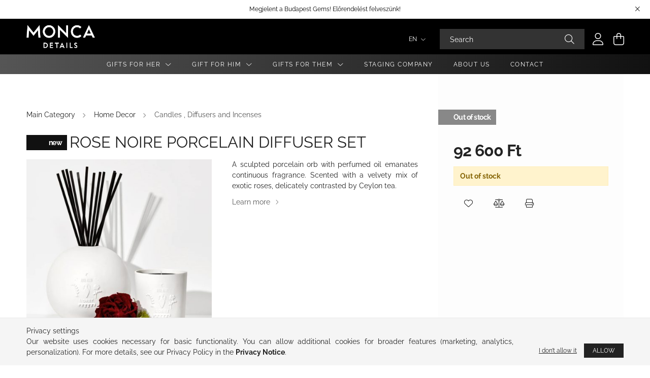

--- FILE ---
content_type: text/html; charset=UTF-8
request_url: https://www.moncadetails.com/en/spd/AP5002/Rose-Noire-Porcelain-Diffuser-Set
body_size: 18278
content:
<!DOCTYPE html>
<html lang="en">
<head>
    <meta charset="utf-8">
<meta name="description" content="Rose Noire Porcelain Diffuser Set, A sculpted porcelain orb with perfumed oil emanates continuous fragrance. Scented with a velvety mix of exotic roses, delicat">
<meta name="robots" content="index, follow">
<meta http-equiv="X-UA-Compatible" content="IE=Edge">
<meta property="og:site_name" content="MONCA DETAILS" />
<meta property="og:title" content="Rose Noire Porcelain Diffuser Set - MONCA DETAILS">
<meta property="og:description" content="Rose Noire Porcelain Diffuser Set, A sculpted porcelain orb with perfumed oil emanates continuous fragrance. Scented with a velvety mix of exotic roses, delicat">
<meta property="og:type" content="product">
<meta property="og:url" content="https://www.moncadetails.com/en/spd/AP5002/Rose-Noire-Porcelain-Diffuser-Set">
<meta property="og:image" content="https://www.moncadetails.com/img/39525/AP5002/AP5002.jpg">
<meta name="mobile-web-app-capable" content="yes">
<meta name="apple-mobile-web-app-capable" content="yes">
<meta name="MobileOptimized" content="320">
<meta name="HandheldFriendly" content="true">

<title>Rose Noire Porcelain Diffuser Set - MONCA DETAILS</title>


<script>
var service_type="shop";
var shop_url_main="https://www.moncadetails.com";
var actual_lang="en";
var money_len="0";
var money_thousend=" ";
var money_dec=".";
var shop_id=39525;
var unas_design_url="https:"+"/"+"/"+"www.moncadetails.com"+"/"+"!common_design"+"/"+"base"+"/"+"002102"+"/";
var unas_design_code='002102';
var unas_base_design_code='2100';
var unas_design_ver=4;
var unas_design_subver=4;
var unas_shop_url='https://www.moncadetails.com/en';
var responsive="yes";
var price_nullcut_disable=1;
var config_plus=new Array();
config_plus['product_tooltip']=1;
config_plus['cart_redirect']=1;
config_plus['money_type']='Ft';
config_plus['money_type_display']='Ft';
var lang_text=new Array();

var UNAS = UNAS || {};
UNAS.shop={"base_url":'https://www.moncadetails.com',"domain":'www.moncadetails.com',"username":'moncadetails.unas.hu',"id":39525,"lang":'en',"currency_type":'Ft',"currency_code":'HUF',"currency_rate":'1',"currency_length":0,"base_currency_length":0,"canonical_url":'https://www.moncadetails.com/en/spd/AP5002/Rose-Noire-Porcelain-Diffuser-Set'};
UNAS.design={"code":'002102',"page":'product_details'};
UNAS.api_auth="b8d09a897de06f12eb6d75262f5ab65b";
UNAS.customer={"email":'',"id":0,"group_id":0,"without_registration":0};
UNAS.shop["category_id"]="805002";
UNAS.shop["sku"]="AP5002";
UNAS.shop["product_id"]="752185835";
UNAS.shop["only_private_customer_can_purchase"] = false;
 

UNAS.text = {
    "button_overlay_close": `Close`,
    "popup_window": `Popup window`,
    "list": `list`,
    "updating_in_progress": `Update in progress`,
    "updated": `Updated`,
    "is_opened": `open`,
    "is_closed": `Closed`,
    "deleted": `Deleted`,
    "consent_granted": `consent granted`,
    "consent_rejected": `consent denied`,
    "field_is_incorrect": `Invalid field`,
    "error_title": `Error!`,
    "product_variants": `product variants`,
    "product_added_to_cart": `The product has been added to your cart`,
    "product_added_to_cart_with_qty_problem": `Only [qty_added_to_cart] [qty_unit] of the product was added to the cart`,
    "product_removed_from_cart": `Item removed from cart`,
    "reg_title_name": `Name`,
    "reg_title_company_name": `Company name`,
    "number_of_items_in_cart": `Number of items in cart`,
    "cart_is_empty": `Your cart is empty`,
    "cart_updated": `Cart updated`,
    "mandatory": `Required!`
};


UNAS.text["delete_from_compare"]= `Remove from comparison`;
UNAS.text["comparison"]= `Compare`;

UNAS.text["delete_from_favourites"]= `Remove from favorites`;
UNAS.text["add_to_favourites"]= `Add to Favorites`;








window.lazySizesConfig=window.lazySizesConfig || {};
window.lazySizesConfig.loadMode=1;
window.lazySizesConfig.loadHidden=false;

window.dataLayer = window.dataLayer || [];
function gtag(){dataLayer.push(arguments)};
gtag('js', new Date());
</script>

<script src="https://www.moncadetails.com/!common_packages/jquery/jquery-3.2.1.js?mod_time=1759314984"></script>
<script src="https://www.moncadetails.com/!common_packages/jquery/plugins/migrate/migrate.js?mod_time=1759314984"></script>
<script src="https://www.moncadetails.com/!common_packages/jquery/plugins/autocomplete/autocomplete.js?mod_time=1759314984"></script>
<script src="https://www.moncadetails.com/!common_packages/jquery/plugins/tools/overlay/overlay.js?mod_time=1759314984"></script>
<script src="https://www.moncadetails.com/!common_packages/jquery/plugins/tools/toolbox/toolbox.expose.js?mod_time=1759314984"></script>
<script src="https://www.moncadetails.com/!common_packages/jquery/plugins/lazysizes/lazysizes.min.js?mod_time=1759314984"></script>
<script src="https://www.moncadetails.com/!common_packages/jquery/plugins/lazysizes/plugins/bgset/ls.bgset.min.js?mod_time=1759314984"></script>
<script src="https://www.moncadetails.com/!common_packages/jquery/own/shop_common/exploded/common.js?mod_time=1769410771"></script>
<script src="https://www.moncadetails.com/!common_packages/jquery/own/shop_common/exploded/common_overlay.js?mod_time=1759314984"></script>
<script src="https://www.moncadetails.com/!common_packages/jquery/own/shop_common/exploded/common_shop_popup.js?mod_time=1759314984"></script>
<script src="https://www.moncadetails.com/!common_packages/jquery/own/shop_common/exploded/page_product_details.js?mod_time=1759314984"></script>
<script src="https://www.moncadetails.com/!common_packages/jquery/own/shop_common/exploded/function_favourites.js?mod_time=1759314984"></script>
<script src="https://www.moncadetails.com/!common_packages/jquery/own/shop_common/exploded/function_compare.js?mod_time=1759314984"></script>
<script src="https://www.moncadetails.com/!common_packages/jquery/own/shop_common/exploded/function_product_print.js?mod_time=1759314984"></script>
<script src="https://www.moncadetails.com/!common_packages/jquery/plugins/hoverintent/hoverintent.js?mod_time=1759314984"></script>
<script src="https://www.moncadetails.com/!common_packages/jquery/own/shop_tooltip/shop_tooltip.js?mod_time=1759314984"></script>
<script src="https://www.moncadetails.com/!common_packages/jquery/plugins/responsive_menu/responsive_menu-unas.js?mod_time=1759314984"></script>
<script src="https://www.moncadetails.com/!common_design/base/002100/main.js?mod_time=1759314986"></script>
<script src="https://www.moncadetails.com/!common_packages/jquery/plugins/flickity/v3/flickity.pkgd.min.js?mod_time=1759314984"></script>
<script src="https://www.moncadetails.com/!common_packages/jquery/plugins/toastr/toastr.min.js?mod_time=1759314984"></script>
<script src="https://www.moncadetails.com/!common_packages/jquery/plugins/tippy/popper-2.4.4.min.js?mod_time=1759314984"></script>
<script src="https://www.moncadetails.com/!common_packages/jquery/plugins/tippy/tippy-bundle.umd.min.js?mod_time=1759314984"></script>
<script src="https://www.moncadetails.com/!common_packages/jquery/plugins/photoswipe/photoswipe.min.js?mod_time=1759314984"></script>
<script src="https://www.moncadetails.com/!common_packages/jquery/plugins/photoswipe/photoswipe-ui-default.min.js?mod_time=1759314984"></script>

<link href="https://www.moncadetails.com/temp/shop_39525_eda0792ebc9e67f03a9202d9999db2bd.css?mod_time=1769411153" rel="stylesheet" type="text/css">

<link href="https://www.moncadetails.com/en/spd/AP5002/Rose-Noire-Porcelain-Diffuser-Set" rel="canonical">
<link rel="apple-touch-icon" href="https://www.moncadetails.com/shop_ordered/39525/pic/android-icon-72x72.png" sizes="72x72">
<link id="favicon-16x16" rel="icon" type="image/png" href="https://www.moncadetails.com/shop_ordered/39525/pic/favicon-16x16.png" sizes="16x16">
<link id="favicon-32x32" rel="icon" type="image/png" href="https://www.moncadetails.com/shop_ordered/39525/pic/favicon-32x32.png" sizes="32x32">
<link id="favicon-96x96" rel="icon" type="image/png" href="https://www.moncadetails.com/shop_ordered/39525/pic/favicon-96x96.png" sizes="96x96">
<link href="https://www.moncadetails.com/shop_ordered/39525/pic/favicon.ico" rel="shortcut icon">
<script>
        var google_consent=1;
    
        gtag('consent', 'default', {
           'ad_storage': 'denied',
           'ad_user_data': 'denied',
           'ad_personalization': 'denied',
           'analytics_storage': 'denied',
           'functionality_storage': 'denied',
           'personalization_storage': 'denied',
           'security_storage': 'granted'
        });

    
        gtag('consent', 'update', {
           'ad_storage': 'denied',
           'ad_user_data': 'denied',
           'ad_personalization': 'denied',
           'analytics_storage': 'denied',
           'functionality_storage': 'denied',
           'personalization_storage': 'denied',
           'security_storage': 'granted'
        });

        </script>
    <script async src="https://www.googletagmanager.com/gtag/js?id=G-9HDB3JV388"></script>    <script>
    gtag('config', 'G-9HDB3JV388');

        </script>
        <script>
    var google_analytics=1;

                gtag('event', 'view_item', {
              "currency": "HUF",
              "value": '92600',
              "items": [
                  {
                      "item_id": "AP5002",
                      "item_name": "Rose Noire Porcelain Diffuser Set",
                      "item_category": "Home Decor/Candles , Diffusers and Incenses",
                      "price": '92600'
                  }
              ],
              'non_interaction': true
            });
               </script>
       <script>
        var google_ads=1;

                gtag('event','remarketing', {
            'ecomm_pagetype': 'product',
            'ecomm_prodid': ["AP5002"],
            'ecomm_totalvalue': 92600        });
            </script>
    
    <script>
    var facebook_pixel=1;
    /* <![CDATA[ */
        !function(f,b,e,v,n,t,s){if(f.fbq)return;n=f.fbq=function(){n.callMethod?
            n.callMethod.apply(n,arguments):n.queue.push(arguments)};if(!f._fbq)f._fbq=n;
            n.push=n;n.loaded=!0;n.version='2.0';n.queue=[];t=b.createElement(e);t.async=!0;
            t.src=v;s=b.getElementsByTagName(e)[0];s.parentNode.insertBefore(t,s)}(window,
                document,'script','//connect.facebook.net/en_US/fbevents.js');

        fbq('init', '2062954811186529');
                fbq('track', 'PageView', {}, {eventID:'PageView.aXe4xlqA3bsaoHSscdOLlAAANKE'});
        
        fbq('track', 'ViewContent', {
            content_name: 'Rose Noire Porcelain Diffuser Set',
            content_category: 'Home Decor > Candles , Diffusers and Incenses',
            content_ids: ['AP5002'],
            contents: [{'id': 'AP5002', 'quantity': '1'}],
            content_type: 'product',
            value: 92600,
            currency: 'HUF'
        }, {eventID:'ViewContent.aXe4xlqA3bsaoHSscdOLlAAANKE'});

        
        $(document).ready(function() {
            $(document).on("addToCart", function(event, product_array){
                facebook_event('AddToCart',{
					content_name: product_array.name,
					content_category: product_array.category,
					content_ids: [product_array.sku],
					contents: [{'id': product_array.sku, 'quantity': product_array.qty}],
					content_type: 'product',
					value: product_array.price,
					currency: 'HUF'
				}, {eventID:'AddToCart.' + product_array.event_id});
            });

            $(document).on("addToFavourites", function(event, product_array){
                facebook_event('AddToWishlist', {
                    content_ids: [product_array.sku],
                    content_type: 'product'
                }, {eventID:'AddToFavourites.' + product_array.event_id});
            });
        });

    /* ]]> */
    </script>
<script>
(function(i,s,o,g,r,a,m){i['BarionAnalyticsObject']=r;i[r]=i[r]||function(){
    (i[r].q=i[r].q||[]).push(arguments)},i[r].l=1*new Date();a=s.createElement(o),
    m=s.getElementsByTagName(o)[0];a.async=1;a.src=g;m.parentNode.insertBefore(a,m)
})(window, document, 'script', 'https://pixel.barion.com/bp.js', 'bp');
                    
bp('init', 'addBarionPixelId', 'BP-B1Ch2uKT2j-00');
</script>
<noscript><img height='1' width='1' style='display:none' alt='' src='https://pixel.barion.com/a.gif?__ba_pixel_id=BP-B1Ch2uKT2j-00&ev=contentView&noscript=1'/></noscript>
<script>
$(document).ready(function () {
     UNAS.onGrantConsent(function(){
         bp('consent', 'grantConsent');
     });
     
     UNAS.onRejectConsent(function(){
         bp('consent', 'rejectConsent');
     });

     var contentViewProperties = {
         'currency': 'HUF',
         'quantity': 1,
         'unit': 'db',
         'unitPrice': 92600,
         'category': 'Home Decor|Candles , Diffusers and Incenses',
         'imageUrl': 'https://www.moncadetails.com/img/39525/AP5002/440x440,r/AP5002.jpg?time=1716928289',
         'name': 'Rose Noire Porcelain Diffuser Set',
         'contentType': 'Product',
         'id': 'AP5002',
     }
     bp('track', 'contentView', contentViewProperties);

     UNAS.onChangeVariant(function(event,params){
         var variant = '';
         if (typeof params.variant_list1!=='undefined') variant+=params.variant_list1;
         if (typeof params.variant_list2!=='undefined') variant+='|'+params.variant_list2;
         if (typeof params.variant_list3!=='undefined') variant+='|'+params.variant_list3;
         var customizeProductProperties = {
            'contentType': 'Product',
            'currency': 'HUF',
            'id': params.sku,
            'name': 'Rose Noire Porcelain Diffuser Set',
            'unit': 'db',
            'unitPrice': 92600,
            'variant': variant,
            'list': 'ProductPage'
        }
        bp('track', 'customizeProduct', customizeProductProperties);
     });

     UNAS.onAddToCart(function(event,params){
         var variant = '';
         if (typeof params.variant_list1!=='undefined') variant+=params.variant_list1;
         if (typeof params.variant_list2!=='undefined') variant+='|'+params.variant_list2;
         if (typeof params.variant_list3!=='undefined') variant+='|'+params.variant_list3;
         var addToCartProperties = {
             'contentType': 'Product',
             'currency': 'HUF',
             'id': params.sku,
             'name': params.name,
             'quantity': parseFloat(params.qty_add),
             'totalItemPrice': params.qty*params.price,
             'unit': params.unit,
             'unitPrice': parseFloat(params.price),
             'category': params.category,
             'variant': variant
         };
         bp('track', 'addToCart', addToCartProperties);
     });

     UNAS.onClickProduct(function(event,params){
         UNAS.getProduct(function(result) {
             if (result.name!=undefined) {
                 var clickProductProperties  = {
                     'contentType': 'Product',
                     'currency': 'HUF',
                     'id': params.sku,
                     'name': result.name,
                     'unit': result.unit,
                     'unitPrice': parseFloat(result.unit_price),
                     'quantity': 1
                 }
                 bp('track', 'clickProduct', clickProductProperties );
             }
         },params);
     });

UNAS.onRemoveFromCart(function(event,params){
     bp('track', 'removeFromCart', {
         'contentType': 'Product',
         'currency': 'HUF',
         'id': params.sku,
         'name': params.name,
         'quantity': params.qty,
         'totalItemPrice': params.price * params.qty,
         'unit': params.unit,
         'unitPrice': parseFloat(params.price),
         'list': 'BasketPage'
     });
});

});
</script>

    <meta content="width=device-width, initial-scale=1.0" name="viewport" />
    <link rel="preconnect" href="https://fonts.gstatic.com">
    <link rel="preload" href="https://fonts.googleapis.com/css2?family=Poppins:wght@400;700&display=swap" as="style" />
    <link rel="stylesheet" href="https://fonts.googleapis.com/css2?family=Poppins:wght@400;700&display=swap" media="print" onload="this.media='all'">
    <noscript>
        <link rel="stylesheet" href="https://fonts.googleapis.com/css2?family=Poppins:wght@400;700&display=swap" />
    </noscript>
    
    
    
    
    

    
    
    
            
        
        
        
        
        
    
    
</head>




<body class='design_ver4 design_subver1 design_subver2 design_subver3 design_subver4' id="ud_shop_artdet">
<div id="image_to_cart" style="display:none; position:absolute; z-index:100000;"></div>
<div class="overlay_common overlay_warning" id="overlay_cart_add"></div>
<script>$(document).ready(function(){ overlay_init("cart_add",{"onBeforeLoad":false}); });</script>
<div id="overlay_login_outer"></div>	
	<script>
	$(document).ready(function(){
	    var login_redir_init="";

		$("#overlay_login_outer").overlay({
			onBeforeLoad: function() {
                var login_redir_temp=login_redir_init;
                if (login_redir_act!="") {
                    login_redir_temp=login_redir_act;
                    login_redir_act="";
                }

									$.ajax({
						type: "GET",
						async: true,
						url: "https://www.moncadetails.com/shop_ajax/ajax_popup_login.php",
						data: {
							shop_id:"39525",
							lang_master:"en",
                            login_redir:login_redir_temp,
							explicit:"ok",
							get_ajax:"1"
						},
						success: function(data){
							$("#overlay_login_outer").html(data);
							if (unas_design_ver >= 5) $("#overlay_login_outer").modal('show');
							$('#overlay_login1 input[name=shop_pass_login]').keypress(function(e) {
								var code = e.keyCode ? e.keyCode : e.which;
								if(code.toString() == 13) {		
									document.form_login_overlay.submit();		
								}	
							});	
						}
					});
								},
			top: 50,
			mask: {
	color: "#000000",
	loadSpeed: 200,
	maskId: "exposeMaskOverlay",
	opacity: 0.7
},
			closeOnClick: (config_plus['overlay_close_on_click_forced'] === 1),
			onClose: function(event, overlayIndex) {
				$("#login_redir").val("");
			},
			load: false
		});
		
			});
	function overlay_login() {
		$(document).ready(function(){
			$("#overlay_login_outer").overlay().load();
		});
	}
	function overlay_login_remind() {
        if (unas_design_ver >= 5) {
            $("#overlay_remind").overlay().load();
        } else {
            $(document).ready(function () {
                $("#overlay_login_outer").overlay().close();
                setTimeout('$("#overlay_remind").overlay().load();', 250);
            });
        }
	}

    var login_redir_act="";
    function overlay_login_redir(redir) {
        login_redir_act=redir;
        $("#overlay_login_outer").overlay().load();
    }
	</script>  
	<div class="overlay_common overlay_info" id="overlay_remind"></div>
<script>$(document).ready(function(){ overlay_init("remind",[]); });</script>

	<script>
    	function overlay_login_error_remind() {
		$(document).ready(function(){
			load_login=0;
			$("#overlay_error").overlay().close();
			setTimeout('$("#overlay_remind").overlay().load();', 250);	
		});
	}
	</script>  
	<div class="overlay_common overlay_info" id="overlay_newsletter"></div>
<script>$(document).ready(function(){ overlay_init("newsletter",[]); });</script>

<script>
function overlay_newsletter() {
    $(document).ready(function(){
        $("#overlay_newsletter").overlay().load();
    });
}
</script>
<div class="overlay_common overlay_error" id="overlay_script"></div>
<script>$(document).ready(function(){ overlay_init("script",[]); });</script>
    <script>
    $(document).ready(function() {
        $.ajax({
            type: "GET",
            url: "https://www.moncadetails.com/shop_ajax/ajax_stat.php",
            data: {master_shop_id:"39525",get_ajax:"1"}
        });
    });
    </script>
    

<div id="container" class="no-slideshow  page_shop_artdet_AP5002 filter-not-exists">
            <header class="header position-relative">
                        <div class="js-element nanobar js-nanobar" data-element-name="header_text_section_1">
            <div class="header_text_section_1 nanobar__inner text-center">
                                    <p>Megjelent a Budapest Gems! Előrendelést felveszünk!</p>
                                <button type="button" class="btn nanobar__btn-close" onclick="closeNanobar(this,'header_text_section_1_hide','session');" aria-label="Close" title="Close">
                    <span class="icon--close"></span>
                </button>
            </div>
        </div>
    
            <div class="header-inner">
                <div class="header-container container">
                    <div class="row gutters-5 flex-nowrap justify-content-center align-items-center">
                            <div id="header_logo_img" class="js-element logo col-auto flex-shrink-1 order-2 order-xl-1" data-element-name="header_logo">
        <div class="header_logo-img-container">
            <div class="header_logo-img-wrapper">
                                                            <a href="https://www.moncadetails.com/en/">                        <picture>
                                                                                    <img                                  width="300" height="80"
                                                                  src="https://www.moncadetails.com/!common_design/custom/moncadetails.unas.hu/element/layout_hu_header_logo-300x80_1_default.jpg?time=1691603294"
                                 srcset="https://www.moncadetails.com/!common_design/custom/moncadetails.unas.hu/element/layout_hu_header_logo-300x80_1_default.jpg?time=1691603294 1x, https://www.moncadetails.com/!common_design/custom/moncadetails.unas.hu/element/layout_hu_header_logo-300x80_1_default_retina.jpg?time=1691603294 2x"
                                 alt="MONCA DETAILS"/>
                        </picture>
                        </a>                                                </div>
        </div>
    </div>


                        <div class="header__left col-auto col-xl order-1 order-xl-2">
                            <div class="d-flex align-items-center justify-content-center">
                                <button type="button" class="hamburger__btn js-hamburger-btn dropdown--btn d-xl-none" id="hamburger__btn" aria-label="hamburger button" data-btn-for=".hamburger__dropdown">
                                    <span class="hamburger__btn-icon icon--hamburger"></span>
                                </button>
                                
                            </div>
                        </div>

                        <div class="header__right col col-xl-auto order-3 py-3 py-lg-5">
                            <div class="d-flex align-items-center justify-content-end">
                                    <div class="lang-box-desktop flex-shrink-0">
        <div class="lang-select-group form-group form-select-group mb-0">
            <select class="form-control border-0 lang-select" aria-label="Change language" name="change_lang" onchange="location.href='https://www.moncadetails.com'+this.value">
                                <option value="/spd/AP5002/Rose-Noire-Porcelain-Diffuser-Set">HU</option>
                                <option value="/en/spd/AP5002/Rose-Noire-Porcelain-Diffuser-Set" selected="selected">EN</option>
                            </select>
        </div>
    </div>
    
                                
                                <div class="search-open-btn d-block d-lg-none icon--search text-center" onclick="toggleSearch();"></div>
                                <div class="search__container">
                                    <div class="search-box position-relative ml-auto container px-0 browser-is-chrome" id="box_search_content">
    <form name="form_include_search" id="form_include_search" action="https://www.moncadetails.com/en/shop_search.php" method="get">
        <div class="box-search-group mb-0">
            <input data-stay-visible-breakpoint="992" name="search" id="box_search_input" value=""
                   aria-label="Search" pattern=".{3,100}" title="Please enter a longer search term." placeholder="Search"
                   type="text" maxlength="100" class="ac_input form-control js-search-input" autocomplete="off" required            >
            <div class="search-box__search-btn-outer input-group-append" title="Search">
                <button class="search-btn" aria-label="Search">
                    <span class="search-btn-icon icon--search"></span>
                </button>
            </div>
            <div class="search__loading">
                <div class="loading-spinner--small"></div>
            </div>
        </div>
        <div class="search-box__mask"></div>
    </form>
    <div class="ac_results"></div>
</div>
<script>
    $(document).ready(function(){
        $(document).on('smartSearchInputLoseFocus', function(){
            if ($('.js-search-smart-autocomplete').length>0) {
                setTimeout(function(){
                    let height = $(window).height() - ($('.js-search-smart-autocomplete').offset().top - $(window).scrollTop()) - 20;
                    $('.search-smart-autocomplete').css('max-height', height + 'px');
                }, 300);
            }
        });
    });
</script>



                                </div>
                                <div class="profil__container">
                                                <div class="profile">
            <button type="button" class="profile__btn js-profile-btn dropdown--btn" id="profile__btn" data-orders="https://www.moncadetails.com/en/shop_order_track.php" aria-label="profile button" data-btn-for=".profile__dropdown">
                <span class="profile__btn-icon icon--head"></span>
            </button>
        </div>
    
                                </div>
                                <div class="cart-box__container pr-3 pr-xl-0">
                                    <button class="cart-box__btn dropdown--btn" aria-label="cart button" type="button" data-btn-for=".cart-box__dropdown">
                                        <span class="cart-box__btn-icon icon--cart">
                                                <span id='box_cart_content' class='cart-box'>            </span>
                                        </span>
                                    </button>
                                </div>
                            </div>
                        </div>
                    </div>
                </div>
            </div>
                            <div class="header-menus d-none d-xl-block">
                    <div class="container text-center position-relative">
                        <ul class="main-menus d-none d-lg-flex justify-content-center text-left js-main-menus-content cat-menus level-0 plus-menus level-0" data-level="0">
                                <li class='cat-menu  has-child js-cat-menu-435904' data-id="435904">

        <span class="cat-menu__name font-weight-bold">
                            <a class='cat-menu__link font-weight-bold' href='#' >
                            Gifts for Her            </a>
        </span>

        			    <div class="cat-menu__sublist js-sublist level-1 ">
        <div class="sublist-inner js-sublist-inner ps__child--consume">
            <div class="cat-menu__sublist-inner d-flex">
                <div class="flex-grow-1">
                    <ul class="cat-menus level-1 row" data-level="cat-level-1">
                                                    <li class="col-2 mb-5 cat-menu has-child js-cat-menu-575743" data-id="575743">
                                <span class="cat-menu__name text-uppercase font-weight-bold" >
                                    <a class="cat-menu__link" href="https://www.moncadetails.com/en/gifts-for-her-books" >
                                    Books
                                                                            </a>
                                </span>
                                                                        <div class="cat-menu__list level-2">
        <ul class="cat-menus level-2" data-level="cat-level-2">
                            <li class="cat-menu js-cat-menu-382517" data-id="382517">
                    <span class="cat-menu__name" >
                        <a class="cat-menu__link" href="https://www.moncadetails.com/en/travelseries_assouline" >                        Travel Series
                                                    </a>                    </span>
                                    </li>
                            <li class="cat-menu js-cat-menu-921022" data-id="921022">
                    <span class="cat-menu__name" >
                        <a class="cat-menu__link" href="https://www.moncadetails.com/en/fashion" >                        Fashion
                                                    </a>                    </span>
                                    </li>
                            <li class="cat-menu js-cat-menu-441899" data-id="441899">
                    <span class="cat-menu__name" >
                        <a class="cat-menu__link" href="https://www.moncadetails.com/en/books-lifestyle" >                        Chic
                                                    </a>                    </span>
                                    </li>
                            <li class="cat-menu js-cat-menu-760301" data-id="760301">
                    <span class="cat-menu__name" >
                        <a class="cat-menu__link" href="https://www.moncadetails.com/en/books-gastronomy" >                        Food & drink
                                                    </a>                    </span>
                                    </li>
                            <li class="cat-menu js-cat-menu-570500" data-id="570500">
                    <span class="cat-menu__name" >
                        <a class="cat-menu__link" href="https://www.moncadetails.com/en/jewelry-assouline" >                        Jewelry
                                                    </a>                    </span>
                                    </li>
                            <li class="cat-menu js-cat-menu-145680" data-id="145680">
                    <span class="cat-menu__name" >
                        <a class="cat-menu__link" href="https://www.moncadetails.com/en/architecture-assouline-design" >                        Architecture & Design
                                                    </a>                    </span>
                                    </li>
                            <li class="cat-menu js-cat-menu-191328" data-id="191328">
                    <span class="cat-menu__name" >
                        <a class="cat-menu__link" href="https://www.moncadetails.com/en/film-taschen-assouline" >                        Film
                                                    </a>                    </span>
                                    </li>
                                        <li class="cat-menu">
                    <a class="cat-menu__link cat-menu__all-cat font-s icon--a-chevron-right" href="https://www.moncadetails.com/en/gifts-for-her-books">More categories</a>
                </li>
                    </ul>
    </div>


                                                            </li>
                                                    <li class="col-2 mb-5 cat-menu js-cat-menu-426638" data-id="426638">
                                <span class="cat-menu__name text-uppercase font-weight-bold" >
                                    <a class="cat-menu__link" href="https://www.moncadetails.com/en/Serveware_gastronomy" >
                                    Serveware
                                                                            </a>
                                </span>
                                                            </li>
                                                    <li class="col-2 mb-5 cat-menu js-cat-menu-782727" data-id="782727">
                                <span class="cat-menu__name text-uppercase font-weight-bold" >
                                    <a class="cat-menu__link" href="https://www.moncadetails.com/en/body-and-mind" >
                                    Mind & Body
                                                                            </a>
                                </span>
                                                            </li>
                                                    <li class="col-2 mb-5 cat-menu js-cat-menu-161889" data-id="161889">
                                <span class="cat-menu__name text-uppercase font-weight-bold" >
                                    <a class="cat-menu__link" href="https://www.moncadetails.com/en/decor" >
                                    Decor
                                                                            </a>
                                </span>
                                                            </li>
                                            </ul>
                </div>
                            </div>
        </div>
    </div>


            </li>
    <li class='cat-menu  has-child js-cat-menu-573305' data-id="573305">

        <span class="cat-menu__name font-weight-bold">
                            <a class='cat-menu__link font-weight-bold' href='#' >
                            Gift for Him            </a>
        </span>

        			    <div class="cat-menu__sublist js-sublist level-1 ">
        <div class="sublist-inner js-sublist-inner ps__child--consume">
            <div class="cat-menu__sublist-inner d-flex">
                <div class="flex-grow-1">
                    <ul class="cat-menus level-1 row" data-level="cat-level-1">
                                                    <li class="col-2 mb-5 cat-menu has-child js-cat-menu-509689" data-id="509689">
                                <span class="cat-menu__name text-uppercase font-weight-bold" >
                                    <a class="cat-menu__link" href="https://www.moncadetails.com/en/books" >
                                    Books
                                                                            </a>
                                </span>
                                                                        <div class="cat-menu__list level-2">
        <ul class="cat-menus level-2" data-level="cat-level-2">
                            <li class="cat-menu js-cat-menu-275887" data-id="275887">
                    <span class="cat-menu__name" >
                        <a class="cat-menu__link" href="https://www.moncadetails.com/en/travelseries" >                        Travel Series
                                                    </a>                    </span>
                                    </li>
                            <li class="cat-menu js-cat-menu-250750" data-id="250750">
                    <span class="cat-menu__name" >
                        <a class="cat-menu__link" href="https://www.moncadetails.com/en/cars" >                        Cars
                                                    </a>                    </span>
                                    </li>
                            <li class="cat-menu js-cat-menu-397322" data-id="397322">
                    <span class="cat-menu__name" >
                        <a class="cat-menu__link" href="https://www.moncadetails.com/en/spl/397322/Bookstands" >                        Bookstands
                                                    </a>                    </span>
                                    </li>
                            <li class="cat-menu js-cat-menu-558828" data-id="558828">
                    <span class="cat-menu__name" >
                        <a class="cat-menu__link" href="https://www.moncadetails.com/en/yachts" >                        Yachts
                                                    </a>                    </span>
                                    </li>
                            <li class="cat-menu js-cat-menu-439738" data-id="439738">
                    <span class="cat-menu__name" >
                        <a class="cat-menu__link" href="https://www.moncadetails.com/en/watches" >                        Watches
                                                    </a>                    </span>
                                    </li>
                            <li class="cat-menu js-cat-menu-149253" data-id="149253">
                    <span class="cat-menu__name" >
                        <a class="cat-menu__link" href="https://www.moncadetails.com/en/champagne_wine_whiskey" >                        Champagne / wine / whiskey...
                                                    </a>                    </span>
                                    </li>
                            <li class="cat-menu js-cat-menu-929618" data-id="929618">
                    <span class="cat-menu__name" >
                        <a class="cat-menu__link" href="https://www.moncadetails.com/en/cigars" >                        Cigars
                                                    </a>                    </span>
                                    </li>
                                        <li class="cat-menu">
                    <a class="cat-menu__link cat-menu__all-cat font-s icon--a-chevron-right" href="https://www.moncadetails.com/en/books">More categories</a>
                </li>
                    </ul>
    </div>


                                                            </li>
                                                    <li class="col-2 mb-5 cat-menu js-cat-menu-837792" data-id="837792">
                                <span class="cat-menu__name text-uppercase font-weight-bold" >
                                    <a class="cat-menu__link" href="https://www.moncadetails.com/en/games" >
                                    Games
                                                                            </a>
                                </span>
                                                            </li>
                                                    <li class="col-2 mb-5 cat-menu js-cat-menu-625603" data-id="625603">
                                <span class="cat-menu__name text-uppercase font-weight-bold" >
                                    <a class="cat-menu__link" href="https://www.moncadetails.com/en/smoke" >
                                    Smoke
                                                                            </a>
                                </span>
                                                            </li>
                                                    <li class="col-2 mb-5 cat-menu js-cat-menu-712675" data-id="712675">
                                <span class="cat-menu__name text-uppercase font-weight-bold" >
                                    <a class="cat-menu__link" href="https://www.moncadetails.com/en/spl/712675/Decorative-objects" >
                                    Decorative objects
                                                                            </a>
                                </span>
                                                            </li>
                                                    <li class="col-2 mb-5 cat-menu has-child js-cat-menu-421912" data-id="421912">
                                <span class="cat-menu__name text-uppercase font-weight-bold" >
                                    <a class="cat-menu__link" href="https://www.moncadetails.com/en/bar" >
                                    Bar
                                                                            </a>
                                </span>
                                                                        <div class="cat-menu__list level-2">
        <ul class="cat-menus level-2" data-level="cat-level-2">
                            <li class="cat-menu js-cat-menu-752159" data-id="752159">
                    <span class="cat-menu__name" >
                        <a class="cat-menu__link" href="https://www.moncadetails.com/en/trays-trolleys-bowls" >                        Bowls and trays
                                                    </a>                    </span>
                                    </li>
                            <li class="cat-menu js-cat-menu-254788" data-id="254788">
                    <span class="cat-menu__name" >
                        <a class="cat-menu__link" href="https://www.moncadetails.com/en/coffee-tea" >                        Coffee & Tea
                                                    </a>                    </span>
                                    </li>
                            <li class="cat-menu js-cat-menu-597109" data-id="597109">
                    <span class="cat-menu__name" >
                        <a class="cat-menu__link" href="https://www.moncadetails.com/en/bar_accessories_cork" >                        Bar
                                                    </a>                    </span>
                                    </li>
                                </ul>
    </div>


                                                            </li>
                                            </ul>
                </div>
                            </div>
        </div>
    </div>


            </li>
    <li class='cat-menu  has-child js-cat-menu-484234' data-id="484234">

        <span class="cat-menu__name font-weight-bold">
                            <a class='cat-menu__link font-weight-bold' href='#' >
                            Gifts For Them            </a>
        </span>

        			    <div class="cat-menu__sublist js-sublist level-1 ">
        <div class="sublist-inner js-sublist-inner ps__child--consume">
            <div class="cat-menu__sublist-inner d-flex">
                <div class="flex-grow-1">
                    <ul class="cat-menus level-1 row" data-level="cat-level-1">
                                                    <li class="col-2 mb-5 cat-menu has-child js-cat-menu-782748" data-id="782748">
                                <span class="cat-menu__name text-uppercase font-weight-bold" >
                                    <a class="cat-menu__link" href="https://www.moncadetails.com/en/books_weddinggift" >
                                    Books
                                                                            </a>
                                </span>
                                                                        <div class="cat-menu__list level-2">
        <ul class="cat-menus level-2" data-level="cat-level-2">
                            <li class="cat-menu js-cat-menu-500492" data-id="500492">
                    <span class="cat-menu__name" >
                        <a class="cat-menu__link" href="https://www.moncadetails.com/en/travelseries_wedding" >                        Travel Series
                                                    </a>                    </span>
                                    </li>
                            <li class="cat-menu js-cat-menu-553600" data-id="553600">
                    <span class="cat-menu__name" >
                        <a class="cat-menu__link" href="https://www.moncadetails.com/en/taschen-assouline" >                        Architecture & Design
                                                    </a>                    </span>
                                    </li>
                            <li class="cat-menu js-cat-menu-752460" data-id="752460">
                    <span class="cat-menu__name" >
                        <a class="cat-menu__link" href="https://www.moncadetails.com/en/hotel-assouline-taschen" >                        Hotels
                                                    </a>                    </span>
                                    </li>
                            <li class="cat-menu js-cat-menu-935619" data-id="935619">
                    <span class="cat-menu__name" >
                        <a class="cat-menu__link" href="https://www.moncadetails.com/en/food-drink-assouline-taschen" >                        Food & drink
                                                    </a>                    </span>
                                    </li>
                            <li class="cat-menu js-cat-menu-165011" data-id="165011">
                    <span class="cat-menu__name" >
                        <a class="cat-menu__link" href="https://www.moncadetails.com/en/film-taschen-assouline-book" >                        Film
                                                    </a>                    </span>
                                    </li>
                                </ul>
    </div>


                                                            </li>
                                                    <li class="col-2 mb-5 cat-menu js-cat-menu-301355" data-id="301355">
                                <span class="cat-menu__name text-uppercase font-weight-bold" >
                                    <a class="cat-menu__link" href="https://www.moncadetails.com/en/games_chess" >
                                    Games
                                                                            </a>
                                </span>
                                                            </li>
                                                    <li class="col-2 mb-5 cat-menu js-cat-menu-506161" data-id="506161">
                                <span class="cat-menu__name text-uppercase font-weight-bold" >
                                    <a class="cat-menu__link" href="https://www.moncadetails.com/en/coffee-tea-gold" >
                                    Coffee & Tea
                                                                            </a>
                                </span>
                                                            </li>
                                                    <li class="col-2 mb-5 cat-menu js-cat-menu-546598" data-id="546598">
                                <span class="cat-menu__name text-uppercase font-weight-bold" >
                                    <a class="cat-menu__link" href="https://www.moncadetails.com/en/table_objects" >
                                    Table Objects
                                                                            </a>
                                </span>
                                                            </li>
                                                    <li class="col-2 mb-5 cat-menu js-cat-menu-723982" data-id="723982">
                                <span class="cat-menu__name text-uppercase font-weight-bold" >
                                    <a class="cat-menu__link" href="https://www.moncadetails.com/en/entertaining" >
                                    Entertaining
                                                                            </a>
                                </span>
                                                            </li>
                                            </ul>
                </div>
                            </div>
        </div>
    </div>


            </li>

<script>
    $(document).ready(function () {
                    $('.cat-menu.has-child > .cat-menu__name').click(function () {
                let thisCatMenu = $(this).parent();
                let thisMainMenusContent = $('.js-main-menus-content');
                let thisCatMenuList = thisCatMenu.closest('[data-level]');
                let thisCatLevel = thisCatMenuList.data('level');

                if (thisCatLevel === "0") {
                    /*remove is-opened class form the rest menus (cat+plus)*/
                    thisMainMenusContent.find('.is-opened').not(thisCatMenu).removeClass('is-opened');
                } else {
                    /*remove is-opened class form the siblings cat menus */
                    thisCatMenuList.find('.is-opened').not(thisCatMenu).removeClass('is-opened');
                }

                if (thisCatMenu.hasClass('is-opened')) {
                    thisCatMenu.removeClass('is-opened');
                    $('html').removeClass('cat-level-' +thisCatLevel +'-is-opened');
                } else {
                    thisCatMenu.addClass('is-opened');
                    $('html').addClass('cat-level-' +thisCatLevel +'-is-opened').removeClass('menu-level-0-is-opened');
                }
            });
            });
</script>

                            			<li class="plus-menu" data-id="367135">
			<span class="plus-menu__name font-weight-bold">
									<a class="plus-menu__link" href="https://www.moncadetails.com/en/staging-company" >
									Staging Company
				</a>
			</span>
					</li>
			<li class="plus-menu" data-id="777376">
			<span class="plus-menu__name font-weight-bold">
									<a class="plus-menu__link" href="https://www.moncadetails.com/en/aboutmonca" >
									About Us
				</a>
			</span>
					</li>
			<li class="plus-menu" data-id="350822">
			<span class="plus-menu__name font-weight-bold">
									<a class="plus-menu__link" href="https://www.moncadetails.com/en/contactmonca" >
									Contact
				</a>
			</span>
					</li>
		<script>
		$(document).ready(function () {
							$('.plus-menu.has-child > .plus-menu__name').click(function () {
					var thisPlusMenu = $(this).parent();
					var thisMainMenusContent = $('.js-main-menus-content');
					var thisPlusMenuList = thisPlusMenu.closest('[data-level]');
					var thisMenuLevel = thisPlusMenuList.data('level');

					if (thisMenuLevel === "0") {
						/*remove is-opened class form the rest menus (cat+plus)*/
						thisMainMenusContent.find('.has-child.is-opened').not(thisPlusMenu).removeClass('is-opened');
					} else {
						/*remove is-opened class form the siblings plus menus */
						thisPlusMenuList.find('.has-child.is-opened').not(thisPlusMenu).removeClass('is-opened');
					}

					if (thisPlusMenu.hasClass('is-opened')) {
						thisPlusMenu.removeClass('is-opened');
						$('html').removeClass('menu-level-' + thisMenuLevel +'-is-opened');
					} else {
						thisPlusMenu.addClass('is-opened');
						$('html').addClass('menu-level-' + thisMenuLevel +'-is-opened').removeClass('cat-level-0-is-opened');
					}
				});
					});
	</script>


                        </ul>
                    </div>
                </div>
                    </header>
    
            <main class="main">
            <div class="main__content">
                                
                <div class="page_content_outer">
                    
<link rel="stylesheet" type="text/css" href="https://www.moncadetails.com/en/!common_packages/jquery/plugins/photoswipe/css/default-skin.min.css">
<link rel="stylesheet" type="text/css" href="https://www.moncadetails.com/en/!common_packages/jquery/plugins/photoswipe/css/photoswipe.min.css">


<script>
    var $clickElementToInitPs = '.js-init-ps';

    var initPhotoSwipeFromDOM = function() {
        var $pswp = $('.pswp')[0];
        var $psDatas = $('.photoSwipeDatas');

        $psDatas.each( function() {
            var $pics = $(this),
                getItems = function() {
                    var items = [];
                    $pics.find('a').each(function() {
                        var $this = $(this),
                            $href   = $this.attr('href'),
                            $size   = $this.data('size').split('x'),
                            $width  = $size[0],
                            $height = $size[1],
                            item = {
                                src : $href,
                                w   : $width,
                                h   : $height
                            };
                        items.push(item);
                    });
                    return items;
                };

            var items = getItems();

            $($clickElementToInitPs).on('click', function (event) {
                var $this = $(this);
                event.preventDefault();

                var $index = parseInt($this.attr('data-loop-index'));
                var options = {
                    index: $index,
                    history: false,
                    bgOpacity: 0.5,
                    shareEl: false,
                    showHideOpacity: true,
                    getThumbBoundsFn: function (index) {
                        /** azon képeről nagyítson a photoswipe, melyek láthatók
                        **/
                        var thumbnails = $($clickElementToInitPs).map(function() {
                            var $this = $(this);
                            if ($this.is(":visible")) {
                                return this;
                            }
                        }).get();
                        var thumbnail = thumbnails[index];
                        var pageYScroll = window.pageYOffset || document.documentElement.scrollTop;
                        var zoomedImgHeight = items[index].h;
                        var zoomedImgWidth = items[index].w;
                        var zoomedImgRatio = zoomedImgHeight / zoomedImgWidth;
                        var rect = thumbnail.getBoundingClientRect();
                        var zoomableImgHeight = rect.height;
                        var zoomableImgWidth = rect.width;
                        var zoomableImgRatio = (zoomableImgHeight / zoomableImgWidth);
                        var offsetY = 0;
                        var offsetX = 0;
                        var returnWidth = zoomableImgWidth;

                        if (zoomedImgRatio < 1) { /* a nagyított kép fekvő */
                            if (zoomedImgWidth < zoomableImgWidth) { /*A nagyított kép keskenyebb */
                                offsetX = (zoomableImgWidth - zoomedImgWidth) / 2;
                                offsetY = (Math.abs(zoomableImgHeight - zoomedImgHeight)) / 2;
                                returnWidth = zoomedImgWidth;
                            } else { /*A nagyított kép szélesebb */
                                offsetY = (zoomableImgHeight - (zoomableImgWidth * zoomedImgRatio)) / 2;
                            }

                        } else if (zoomedImgRatio > 1) { /* a nagyított kép álló */
                            if (zoomedImgHeight < zoomableImgHeight) { /*A nagyított kép alacsonyabb */
                                offsetX = (zoomableImgWidth - zoomedImgWidth) / 2;
                                offsetY = (zoomableImgHeight - zoomedImgHeight) / 2;
                                returnWidth = zoomedImgWidth;
                            } else { /*A nagyított kép magasabb */
                                offsetX = (zoomableImgWidth - (zoomableImgHeight / zoomedImgRatio)) / 2;
                                if (zoomedImgRatio > zoomableImgRatio) returnWidth = zoomableImgHeight / zoomedImgRatio;
                            }
                        } else { /*A nagyított kép négyzetes */
                            if (zoomedImgWidth < zoomableImgWidth) { /*A nagyított kép keskenyebb */
                                offsetX = (zoomableImgWidth - zoomedImgWidth) / 2;
                                offsetY = (Math.abs(zoomableImgHeight - zoomedImgHeight)) / 2;
                                returnWidth = zoomedImgWidth;
                            } else { /*A nagyított kép szélesebb */
                                offsetY = (zoomableImgHeight - zoomableImgWidth) / 2;
                            }
                        }

                        return {x: rect.left + offsetX, y: rect.top + pageYScroll + offsetY, w: returnWidth};
                    },
                    getDoubleTapZoom: function (isMouseClick, item) {
                        if (isMouseClick) {
                            return 1;
                        } else {
                            return item.initialZoomLevel < 0.7 ? 1 : 1.5;
                        }
                    }
                };

                var photoSwipe = new PhotoSwipe($pswp, PhotoSwipeUI_Default, items, options);
                photoSwipe.init();
            });
        });
    };
</script>


<div id='page_artdet_content' class='artdet artdet--type-1 position-relative'>

    
            <div class="artdet__pagination-wrap">
            <div class='artdet__pagination-btn artdet__pagination-prev desktop d-none d-md-flex' onclick="product_det_prevnext('https://www.moncadetails.com/en/spd/AP5002/Rose-Noire-Porcelain-Diffuser-Set','?cat=805002&sku=AP5002&action=prev_js')">
                <div class="icon--arrow-left"></div>
            </div>
            <div class='artdet__pagination-btn artdet__pagination-next desktop d-none d-md-flex' onclick="product_det_prevnext('https://www.moncadetails.com/en/spd/AP5002/Rose-Noire-Porcelain-Diffuser-Set','?cat=805002&sku=AP5002&action=next_js')">
                <div class="icon--arrow-right"></div>
            </div>
        </div>
    
    <script>
<!--
var lang_text_warning=`Attention!`
var lang_text_required_fields_missing=`Please fill in all required fields!`
function formsubmit_artdet() {
   cart_add("AP5002","",null,1)
}
$(document).ready(function(){
	select_base_price("AP5002",1);
	
	
});
// -->
</script>


    <form name="form_temp_artdet">


        <div class="artdet__pic-data-wrap js-product">
            <div class="container">
                <div class="row">
                    <div class='artdet__img-data-left col-md-7 col-lg-8'>
                        <div class="prev-next-breadcrumb row align-items-center">
                                                            <div class='artdet__pagination-btn artdet__pagination-prev mobile d-md-none' onclick="product_det_prevnext('https://www.moncadetails.com/en/spd/AP5002/Rose-Noire-Porcelain-Diffuser-Set','?cat=805002&sku=AP5002&action=prev_js')">
                                    <div class="icon--arrow-left"></div>
                                </div>
                                                        <div class="col text-center text-md-left">        <nav class="breadcrumb__inner  font-s cat-level-2">
        <span class="breadcrumb__item breadcrumb__home is-clickable">
            <a href="https://www.moncadetails.com/en/sct/0/" class="breadcrumb-link breadcrumb-home-link" aria-label="Main Category" title="Main Category">
                <span class='breadcrumb__text'>Main Category</span>
            </a>
        </span>
                    <span class="breadcrumb__item visible-on-product-list">
                                    <a href="https://www.moncadetails.com/en/home-decor" class="breadcrumb-link">
                        <span class="breadcrumb__text">Home Decor</span>
                    </a>
                
                <script>
                    $("document").ready(function(){
                        $(".js-cat-menu-216281").addClass("is-selected");
                    });
                </script>
            </span>
                    <span class="breadcrumb__item">
                                    <a href="https://www.moncadetails.com/en/candles-diffusers-incenses" class="breadcrumb-link">
                        <span class="breadcrumb__text">Candles , Diffusers and Incenses</span>
                    </a>
                
                <script>
                    $("document").ready(function(){
                        $(".js-cat-menu-805002").addClass("is-selected");
                    });
                </script>
            </span>
            </nav>
</div>
                                                            <div class='artdet__pagination-btn artdet__pagination-next mobile d-md-none' onclick="product_det_prevnext('https://www.moncadetails.com/en/spd/AP5002/Rose-Noire-Porcelain-Diffuser-Set','?cat=805002&sku=AP5002&action=next_js')">
                                    <div class="icon--arrow-right"></div>
                                </div>
                                                    </div>
                        <div class="artdet__name-wrap mb-4">
                            <div class="d-flex flex-wrap align-items-center mb-3">
                                                                    <div class="artdet__new badge badge--new mr-2 mb-0">NEW</div>
                                                                <h1 class='artdet__name line-clamp--3-12 mb-0 font-weight-bold text-uppercase'>Rose Noire Porcelain Diffuser Set
</h1>
                            </div>

                                                                                        <div class="artdet__social font-s d-flex align-items-center">
                                                                                                                        <button class="artdet__social-icon artdet__social-icon--facebook" type="button" aria-label="facebook" data-tippy="facebook" onclick='window.open("https://www.facebook.com/sharer.php?u=https%3A%2F%2Fwww.moncadetails.com%2Fen%2Fspd%2FAP5002%2FRose-Noire-Porcelain-Diffuser-Set")'></button>
                                                                                    <button class="artdet__social-icon artdet__social-icon--pinterest" type="button" aria-label="pinterest" data-tippy="pinterest" onclick='window.open("http://www.pinterest.com/pin/create/button/?url=https%3A%2F%2Fwww.moncadetails.com%2Fen%2Fspd%2FAP5002%2FRose-Noire-Porcelain-Diffuser-Set&media=https%3A%2F%2Fwww.moncadetails.com%2Fimg%2F39525%2FAP5002%2FAP5002.jpg&description=Rose+Noire+Porcelain+Diffuser+Set")'></button>
                                                                                                                                                </div>
                                                    </div>
                        <div class="row">
                            <div class="artdet__img-outer col-xl-6">
                                		                                <div class='artdet__img-inner has-image'>
                                                                        
                                    <div class="artdet__alts js-alts carousel mb-5" data-flickity='{ "cellAlign": "left", "contain": true, "lazyLoad": true, "watchCSS": true }'>
                                        <div class="carousel-cell artdet__alt-img js-init-ps" data-loop-index="0">
                                            		                                            <img class="artdet__img-main" width="440" height="440"
                                                 src="https://www.moncadetails.com/img/39525/AP5002/440x440,r/AP5002.jpg?time=1716928289"
                                                 srcset="https://www.moncadetails.com/img/39525/AP5002/616x616,r/AP5002.jpg?time=1716928289 1.4x"                                                  alt="Rose Noire Porcelain Diffuser Set" title="Rose Noire Porcelain Diffuser Set" id="main_image" />
                                        </div>
                                                                            </div>

                                    
                                                                            <script>
                                            $(document).ready(function() {
                                                initPhotoSwipeFromDOM();
                                            });
                                        </script>

                                        <div class="photoSwipeDatas invisible">
                                            <a href="https://www.moncadetails.com/img/39525/AP5002/AP5002.jpg?time=1716928289" data-size="1000x1000"></a>
                                                                                    </div>
                                                                    </div>
                                		                            </div>
                            <div class='artdet__data-left col-xl-6'>
                                                                    <div id="artdet__short-descrition" class="artdet__short-descripton mb-5">
                                        <div class="artdet__short-descripton-content text-justify font-s font-sm-m mb-3">A sculpted porcelain orb with perfumed oil emanates continuous fragrance. Scented with a velvety mix of exotic roses, delicately contrasted by Ceylon tea.</div>
                                                                                    <div class="scroll-to-wrap">
                                                <a class="scroll-to icon--a-chevron-right" data-scroll="#artdet__long-description" href="#">Learn more</a>
                                            </div>
                                                                            </div>
                                
                                
                                
                                                            </div>
                        </div>
                    </div>
                    <div class='artdet__data-right col-md-5 col-lg-4'>
                        <div class="artdet__data-right-inner pt-5">
                                                            <div class="artdet__badges mb-5">
                                                                            <div class="artdet__stock-wrap">
                                            <div class="artdet__stock position-relative badge badge--stock pl-0 pr-3 w-auto  stock-number no-stock">
                                                <div class="artdet__stock-text product-stock-text"
                                                    >
                                                    <div class="artdet__stock-title product-stock-title">
                                                                                                                                                                                    Out of stock
                                                                                                                                                                        </div>
                                                </div>
                                            </div>
                                        </div>
                                    
                                                                    </div>
                            
                            
                            
                            
                            
                                                            <div class="artdet__price-datas mb-3">
                                    <div class="artdet__prices d-flex mb-3">
                                        
                                        <div class="artdet__price-base-and-sale with-rrp ">
                                                                                            <div class="artdet__price-base product-price--base">
                                                    <span class="fixed-cart__price-base-value"><span id='price_net_brutto_AP5002' class='price_net_brutto_AP5002'>92 600</span> Ft</span>                                                </div>
                                                                                                                                </div>
                                    </div>
                                    
                                    
                                    
                                    
                                                                    </div>
                            
                                                                                                <div class="artdet__cart-no-stock alert alert-warning my-4">Out of stock</div>
                                                            
                            
                            

                            
                            
                                                            <div id="artdet__functions" class="artdet__function d-flex mb-5">
                                                                            <div class='product__func-btn favourites-btn page_artdet_func_favourites_AP5002 page_artdet_func_favourites_outer_AP5002' onclick='add_to_favourites("","AP5002","page_artdet_func_favourites","page_artdet_func_favourites_outer","752185835");' id='page_artdet_func_favourites' role="button" aria-label="Add to Favorites" data-tippy="Add to Favorites">
                                            <div class="product__func-icon favourites__icon icon--favo"></div>
                                        </div>
                                                                                                                <div class='product__func-btn artdet-func-compare page_artdet_func_compare_AP5002' onclick='popup_compare_dialog("AP5002");' id='page_artdet_func_compare' role="button" aria-label="Compare" data-tippy="Compare">
                                            <div class="product__func-icon compare__icon icon--compare"></div>
                                        </div>
                                                                                                                <div class="product__func-btn artdet-func-print d-none d-lg-flex" onclick='javascript:popup_print_dialog(2,1,"AP5002");' id='page_artdet_func_print' role="button" aria-label="Print" data-tippy="Print">
                                            <div class="product__func-icon icon--print"></div>
                                        </div>
                                                                                                                                            </div>
                                                    </div>
                    </div>
                </div>
            </div>
        </div>

        <div class="artdet__full-width-section container">
            <div class="row">
                <div class="col-12 col-xl-8">
                    
                    
                                            <section id="artdet__long-description" class="long-description main-block">
                            <div class="long-description__title main-title-left">Details</div>
                            <div class="long-description__content text-muted text-justify">5 D x 4.75 H in (13 D x 12 H cm)<br />Presented in a luxury gift box<br />Fragrance: Rose Noire<br />Top: Pimento berry, white pepper Heart: Rose, tea Base: Moss<br />Fine Porcelain, Diffuser Reed, Diffuser Oil</div>
                        </section>
                    
                                        <div id="artdet__datas" class="data main-block">
                        <div class="data__title main-title-left">Data</div>
                        <div class="data__items font-xs font-sm-m row gutters-15 gutters-xl-20">
                                                        
                            
                            
                                                        <div class="data__item col-md-6 data__item-sku">
                                <div class="row no-gutters h-100 align-items-center py-3">
                                    <div class="data__item-title col-5">Item number</div>
                                    <div class="data__item-value col-7 text-right">AP5002</div>
                                </div>
                            </div>
                            
                            
                            
                            
                            
                                                    </div>
                    </div>
                    
                    
                    
                    
                    
                    
                    
                </div>
                <div class="col-xl-4 d-none d-xl-block">
                    <div class="full-width-right w-100 h-100"></div>
                </div>
            </div>
        </div>

    </form>


    
        <div class="pswp" tabindex="-1" role="dialog" aria-hidden="true">
        <div class="pswp__bg"></div>
        <div class="pswp__scroll-wrap">
            <div class="pswp__container">
                <div class="pswp__item"></div>
                <div class="pswp__item"></div>
                <div class="pswp__item"></div>
            </div>
            <div class="pswp__ui pswp__ui--hidden">
                <div class="pswp__top-bar">
                    <div class="pswp__counter"></div>
                    <button class="pswp__button pswp__button--close"></button>
                    <button class="pswp__button pswp__button--fs"></button>
                    <button class="pswp__button pswp__button--zoom"></button>
                    <div class="pswp__preloader">
                        <div class="pswp__preloader__icn">
                            <div class="pswp__preloader__cut">
                                <div class="pswp__preloader__donut"></div>
                            </div>
                        </div>
                    </div>
                </div>
                <div class="pswp__share-modal pswp__share-modal--hidden pswp__single-tap">
                    <div class="pswp__share-tooltip"></div>
                </div>
                <button class="pswp__button pswp__button--arrow--left"></button>
                <button class="pswp__button pswp__button--arrow--right"></button>
                <div class="pswp__caption">
                    <div class="pswp__caption__center"></div>
                </div>
            </div>
        </div>
    </div>
    </div>
                </div>
            </div>
        </main>
    
            <footer>
            <div class="footer">
                <div class="footer-container container-max-xxl">
                    <div class="footer__navigation">
                        <div class="d-flex flex-wrap">
                            <div class="footer__left mb-5 mb-xl-0">
                                <nav class="footer__nav footer__nav-1 mb-5 mb-lg-3">
                                        <div class="js-element footer_v2_menu_1 mb-5" data-element-name="footer_v2_menu_1">
                    <div class="footer__header h5">
                Monca Trade Kft.
            </div>
                                        <p><a href="https://maps.google.com/?q=Apor+Vilmos+t%C3%A9r+11-12.+++++++++++++++++++++++++++++++++++++++++++++++++++%2C++Budapest++++++++++++++++++++++++++++++++%2C+1124" target="_blank">Apor Vilmos tér 11-12.                                                   ,  Budapest                                , 1124</a></p>
                                <p><a href="tel:+36 70 455 55 99" target="_blank">+36 70 455 55 99</a></p>
                                <p><a href="mailto:info@moncadetails.com" target="_blank">info@moncadetails.com</a></p>
            </div>


                                    <div class="footer_social footer_v2_social">
                                        <ul class="footer__list d-flex list--horizontal justify-content-end">
                                                        <li class="js-element footer_v2_social-list-item" data-element-name="footer_v2_social"><p><a href="https://www.facebook.com/MONCADETAILS/" target="_blank" rel="noopener">facebook</a></p></li>
            <li class="js-element footer_v2_social-list-item" data-element-name="footer_v2_social"><p><a href="https://www.instagram.com/moncadetails/" target="_blank" rel="noopener">instagram</a></p></li>
            <li class="js-element footer_v2_social-list-item" data-element-name="footer_v2_social"><p><a href="https://hu.pinterest.com/moncadetails/" target="_blank" rel="noopener">pinterest</a></p></li>
    

                                            <li><button type="button" class="cookie-alert__btn-open btn btn-text icon--cookie" id="cookie_alert_close" onclick="cookie_alert_action(0,-1)" title="Privacy settings"></button></li>
                                        </ul>
                                    </div>
                                </nav>
                            </div>
                            <div class="footer__right d-flex flex-wrap">
                                <nav class="footer__nav footer__nav-2 mb-5 mb-lg-3">    <div class="js-element footer_v2_menu_2 " data-element-name="footer_v2_menu_2">
                    <div class="footer__header h5">
                Customer account
            </div>
                                        
<ul>
<li><a href="javascript:overlay_login();">Sign In</a></li>
<li><a href="https://www.moncadetails.com/en/shop_reg.php">Sign Up</a></li>
<li><a href="https://www.moncadetails.com/en/shop_order_track.php">My Profile</a></li>
<li><a href="https://www.moncadetails.com/en/shop_cart.php">Cart</a></li>
<li><a href="https://www.moncadetails.com/en/shop_order_track.php?tab=favourites">My Favorites</a></li>
</ul>
            </div>

</nav>
                                <nav class="footer__nav footer__nav-3 mb-5 mb-lg-3">    <div class="js-element footer_v2_menu_3 " data-element-name="footer_v2_menu_3">
                    <div class="footer__header h5">
                Information
            </div>
                                        
<ul>
<li><a href="https://www.moncadetails.com/en/shop_help.php?tab=terms">Terms and Conditions</a></li>
<li><a href="https://www.moncadetails.com/en/shop_help.php?tab=privacy_policy">Privacy Policy</a></li>
<li><a href="https://www.moncadetails.com/en/shop_contact.php?tab=payment">Payment</a></li>
<li><a href="https://www.moncadetails.com/en/shop_contact.php?tab=shipping">Shipping</a></li>
<li><a href="https://www.moncadetails.com/en/shop_contact.php">Contact details</a></li>
</ul>
            </div>

</nav>
                            </div>
                        </div>
                    </div>
                </div>
                
            </div>

            <div class="partners">
                <div class="partners__container container d-flex flex-wrap align-items-center justify-content-center">
                    
                    <div class="checkout__box d-inline-flex flex-wrap align-items-center justify-content-center my-3 text-align-center" >
        <div class="checkout__item m-2">
                <a href="https://www.barion.com/" target="_blank" class="checkout__link" rel="nofollow noopener">
                    <img class="checkout__img lazyload" title="barion_com" alt="barion_com"
                 src="https://www.moncadetails.com/en/main_pic/space.gif" data-src="https://www.moncadetails.com/!common_design/own/image/logo/checkout/logo_checkout_barion_com_box.png" data-srcset="https://www.moncadetails.com/!common_design/own/image/logo/checkout/logo_checkout_barion_com_box-2x.png 2x"
                 width="397" height="40"
                 style="width:397px;max-height:40px;"
            >
                </a>
            </div>
        <div class="checkout__item m-2">
                <a href="https://www.moncadetails.com/en/shop_contact.php?tab=payment"  class="checkout__link" rel="nofollow noopener">
                    <img class="checkout__img lazyload" title="borgun_hu" alt="borgun_hu"
                 src="https://www.moncadetails.com/en/main_pic/space.gif" data-src="https://www.moncadetails.com/!common_design/own/image/logo/checkout/logo_checkout_borgun_hu_box.png" data-srcset="https://www.moncadetails.com/!common_design/own/image/logo/checkout/logo_checkout_borgun_hu_box-2x.png 2x"
                 width="408" height="40"
                 style="width:408px;max-height:40px;"
            >
                </a>
            </div>
    </div>
                    
                </div>
            </div>
        </footer>
    
                <div class="hamburger__dropdown dropdown--content" data-content-for=".profile__btn" data-content-direction="left">
            <div class="hamburger__btn-close btn-close" data-close-btn-for=".hamburger__btn, .hamburger__dropdown"></div>
            <div class="hamburger__dropdown-inner d-flex flex-column h-100">
                <div id="responsive_cat_menu"><div id="responsive_cat_menu_content"><script>var responsive_menu='$(\'#responsive_cat_menu ul\').responsive_menu({ajax_type: "GET",ajax_param_str: "cat_key|aktcat",ajax_url: "https://www.moncadetails.com/shop_ajax/ajax_box_cat.php",ajax_data: "master_shop_id=39525&lang_master=en&get_ajax=1&type=responsive_call&box_var_name=shop_cat&box_var_responsive=yes&box_var_scroll_top=no&box_var_section=content&box_var_highlight=yes&box_var_type=normal&box_var_multilevel_id=responsive_cat_menu",menu_id: "responsive_cat_menu",scroll_top: "no"});'; </script><div class="responsive_menu"><div class="responsive_menu_nav"><div class="responsive_menu_navtop"><div class="responsive_menu_back "></div><div class="responsive_menu_title ">&nbsp;</div><div class="responsive_menu_close "></div></div><div class="responsive_menu_navbottom"></div></div><div class="responsive_menu_content"><ul style="display:none;"><li><div class="next_level_arrow"></div><span class="ajax_param">435904|805002</span><a href="https://www.moncadetails.com/en/gifts_for_her" class="text_small has_child resp_clickable" onclick="return false;">Gifts for Her</a></li><li><div class="next_level_arrow"></div><span class="ajax_param">573305|805002</span><a href="https://www.moncadetails.com/en/gifts_for_him" class="text_small has_child resp_clickable" onclick="return false;">Gift for Him</a></li><li><div class="next_level_arrow"></div><span class="ajax_param">484234|805002</span><a href="https://www.moncadetails.com/en/gift-for-them" class="text_small has_child resp_clickable" onclick="return false;">Gifts For Them</a></li><li class="responsive_menu_item_page"><span class="ajax_param">9999999367135|0</span><a href="https://www.moncadetails.com/en/staging-company" class="text_small responsive_menu_page resp_clickable" onclick="return false;" target="_top">Staging Company</a></li><li class="responsive_menu_item_page"><span class="ajax_param">9999999777376|0</span><a href="https://www.moncadetails.com/en/aboutmonca" class="text_small responsive_menu_page resp_clickable" onclick="return false;" target="_top">About Us</a></li><li class="responsive_menu_item_page"><span class="ajax_param">9999999350822|0</span><a href="https://www.moncadetails.com/en/contactmonca" class="text_small responsive_menu_page resp_clickable" onclick="return false;" target="_top">Contact</a></li></ul></div></div></div></div>
                <div class="d-flex">
                        <div class="lang-box-mobile">
        <div class="lang-select-group form-group form-select-group mb-0">
            <select class="form-control border-0 lang-select" aria-label="Change language" name="change_lang" onchange="location.href='https://www.moncadetails.com'+this.value">
                                <option value="/spd/AP5002/Rose-Noire-Porcelain-Diffuser-Set">HU</option>
                                <option value="/en/spd/AP5002/Rose-Noire-Porcelain-Diffuser-Set" selected="selected">EN</option>
                            </select>
        </div>
    </div>
    
                    
                </div>
            </div>
        </div>

                    <div class="cart-box__dropdown dropdown--content js-cart-box-dropdown" data-content-direction="right" data-content-for=".cart-box__btn">
                <div class="cart-box__btn-close btn-close d-none"  data-close-btn-for=".cart-box__btn, .cart-box__dropdown"></div>
                <div id="box_cart_content2" class="h-100">
                    <div class="loading-spinner-wrapper text-center">
                        <div class="loading-spinner--small" style="width:30px;height:30px;margin-bottom:10px;"></div>
                    </div>
                    <script>
                        $(document).ready(function(){
                            $('.cart-box__btn').click(function(){
                                let $this_btn = $(this);
                                const $box_cart_2 = $("#box_cart_content2");
                                const $box_cart_close_btn = $box_cart_2.closest('.js-cart-box-dropdown').find('.cart-box__btn-close');

                                if (!$this_btn.hasClass('ajax-loading') && !$this_btn.hasClass('is-loaded')) {
                                    $.ajax({
                                        type: "GET",
                                        async: true,
                                        url: "https://www.moncadetails.com/shop_ajax/ajax_box_cart.php?get_ajax=1&lang_master=en&cart_num=2",
                                        beforeSend:function(){
                                            $this_btn.addClass('ajax-loading');
                                            $box_cart_2.addClass('ajax-loading');
                                        },
                                        success: function (data) {
                                            $box_cart_2.html(data).removeClass('ajax-loading').addClass("is-loaded");
                                            $box_cart_close_btn.removeClass('d-none');
                                            $this_btn.removeClass('ajax-loading').addClass("is-loaded");
                                        }
                                    });
                                }
                            });
                        });
                    </script>
                    
                </div>
                <div class="loading-spinner"></div>
            </div>
        
                    <div class="profile__dropdown dropdown--content d-xl-block" data-content-direction="right" data-content-for=".profile__btn">
            <div class="profile__btn-close btn-close" data-close-btn-for=".profile__btn, .profile__dropdown"></div>
                            <div class="profile__header mb-4 h4">Sign in</div>
                <div class='login-box__loggedout-container'>
                    <form name="form_login" action="https://www.moncadetails.com/en/shop_logincheck.php" method="post"><input name="file_back" type="hidden" value="/en/spd/AP5002/Rose-Noire-Porcelain-Diffuser-Set"><input type="hidden" name="login_redir" value="" id="login_redir">
                    <div class="login-box__form-inner">
                        <div class="form-group login-box__input-field form-label-group">
                            <input name="shop_user_login" id="shop_user_login" aria-label="Email"
                                   placeholder="Email" maxlength="100" class="form-control" maxlength="100" type="email" autocomplete="email"                                   spellcheck="false" autocomplete="off" autocapitalize="off" required
                            >
                            <label for="shop_user_login">Email</label>
                        </div>
                        <div class="form-group login-box__input-field form-label-group">
                            <input name="shop_pass_login" id="shop_pass_login" aria-label="Password" placeholder="Password"
                                   class="form-control" spellcheck="false" autocomplete="off" autocapitalize="off" type="password" maxlength="100"
                            >
                            <label for="shop_pass_login">Password</label>
                        </div>
                        <button type="submit" class="btn btn-primary btn-block">Sign in</button>
                    </div>
                    <div class="btn-wrap mt-2">
                        <button type="button" class="login-box__remind-btn btn btn-link px-0 py-2 text-primary" onclick="overlay_login_remind();$('.profile__dropdown').removeClass('is-active');">I forgot my password</button>
                    </div>
                    </form>

                    <div class="line-separator"></div>

                    <div class="login-box__other-buttons">
                        <div class="btn-wrap">
                            <a class="login-box__reg-btn btn btn-outline-primary btn-block" href="https://www.moncadetails.com/en/shop_reg.php?no_reg=0">Sign Up</a>
                        </div>
                                            </div>
                </div>
                    </div>
    
    </div>

<button class="back_to_top btn btn-secondary btn-square--lg icon--chevron-up" type="button" aria-label="jump to top button"></button>

<script>
/* <![CDATA[ */
function add_to_favourites(value,cikk,id,id_outer,master_key) {
    var temp_cikk_id=cikk.replace(/-/g,'__unas__');
    if($("#"+id).hasClass("remove_favourites")){
	    $.ajax({
	    	type: "POST",
	    	url: "https://www.moncadetails.com/shop_ajax/ajax_favourites.php",
	    	data: "get_ajax=1&action=remove&cikk="+cikk+"&shop_id=39525",
	    	success: function(result){
	    		if(result=="OK") {
                var product_array = {};
                product_array["sku"] = cikk;
                product_array["sku_id"] = temp_cikk_id;
                product_array["master_key"] = master_key;
                $(document).trigger("removeFromFavourites", product_array);                if (google_analytics==1) gtag("event", "remove_from_wishlist", { 'sku':cikk });	    		    if ($(".page_artdet_func_favourites_"+temp_cikk_id).attr("alt")!="") $(".page_artdet_func_favourites_"+temp_cikk_id).attr("alt","Add to Favorites");
	    		    if ($(".page_artdet_func_favourites_"+temp_cikk_id).attr("title")!="") $(".page_artdet_func_favourites_"+temp_cikk_id).attr("title","Add to Favorites");
	    		    $(".page_artdet_func_favourites_text_"+temp_cikk_id).html("Add to Favorites");
	    		    $(".page_artdet_func_favourites_"+temp_cikk_id).removeClass("remove_favourites");
	    		    $(".page_artdet_func_favourites_outer_"+temp_cikk_id).removeClass("added");
	    		}
	    	}
    	});
    } else {
	    $.ajax({
	    	type: "POST",
	    	url: "https://www.moncadetails.com/shop_ajax/ajax_favourites.php",
	    	data: "get_ajax=1&action=add&cikk="+cikk+"&shop_id=39525",
	    	dataType: "JSON",
	    	success: function(result){
                var product_array = {};
                product_array["sku"] = cikk;
                product_array["sku_id"] = temp_cikk_id;
                product_array["master_key"] = master_key;
                product_array["event_id"] = result.event_id;
                $(document).trigger("addToFavourites", product_array);	    		if(result.success) {
	    		    if ($(".page_artdet_func_favourites_"+temp_cikk_id).attr("alt")!="") $(".page_artdet_func_favourites_"+temp_cikk_id).attr("alt","Remove from favorites");
	    		    if ($(".page_artdet_func_favourites_"+temp_cikk_id).attr("title")!="") $(".page_artdet_func_favourites_"+temp_cikk_id).attr("title","Remove from favorites");
	    		    $(".page_artdet_func_favourites_text_"+temp_cikk_id).html("Remove from favorites");
	    		    $(".page_artdet_func_favourites_"+temp_cikk_id).addClass("remove_favourites");
	    		    $(".page_artdet_func_favourites_outer_"+temp_cikk_id).addClass("added");
	    		}
	    	}
    	});
     }
  }
var get_ajax=1;

    function calc_search_input_position(search_inputs) {
        let search_input = $(search_inputs).filter(':visible').first();
        if (search_input.length) {
            const offset = search_input.offset();
            const width = search_input.outerWidth(true);
            const height = search_input.outerHeight(true);
            const left = offset.left;
            const top = offset.top - $(window).scrollTop();

            document.documentElement.style.setProperty("--search-input-left-distance", `${left}px`);
            document.documentElement.style.setProperty("--search-input-right-distance", `${left + width}px`);
            document.documentElement.style.setProperty("--search-input-bottom-distance", `${top + height}px`);
            document.documentElement.style.setProperty("--search-input-height", `${height}px`);
        }
    }

    var autocomplete_width;
    var small_search_box;
    var result_class;

    function change_box_search(plus_id) {
        result_class = 'ac_results'+plus_id;
        $("."+result_class).css("display","none");
        autocomplete_width = $("#box_search_content" + plus_id + " #box_search_input" + plus_id).outerWidth(true);
        small_search_box = '';

                if (autocomplete_width < 160) autocomplete_width = 160;
        if (autocomplete_width < 280) {
            small_search_box = ' small_search_box';
            $("."+result_class).addClass("small_search_box");
        } else {
            $("."+result_class).removeClass("small_search_box");
        }
        
        const search_input = $("#box_search_input"+plus_id);
                search_input.autocomplete().setOptions({ width: autocomplete_width, resultsClass: result_class, resultsClassPlus: small_search_box });
    }

    function init_box_search(plus_id) {
        const search_input = $("#box_search_input"+plus_id);

        
        
        change_box_search(plus_id);
        $(window).resize(function(){
            change_box_search(plus_id);
        });

        search_input.autocomplete("https://www.moncadetails.com/shop_ajax/ajax_box_search.php", {
            width: autocomplete_width,
            resultsClass: result_class,
            resultsClassPlus: small_search_box,
            minChars: 3,
            max: 10,
            extraParams: {
                'shop_id':'39525',
                'lang_master':'en',
                'get_ajax':'1',
                'search': function() {
                    return search_input.val();
                }
            },
            onSelect: function() {
                var temp_search = search_input.val();

                if (temp_search.indexOf("unas_category_link") >= 0){
                    search_input.val("");
                    temp_search = temp_search.replace('unas_category_link¤','');
                    window.location.href = temp_search;
                } else {
                                        $("#form_include_search"+plus_id).submit();
                }
            },
            selectFirst: false,
                });
    }
    $(document).ready(function() {init_box_search("");});    function popup_compare_dialog(cikk) {
                if (cikk!="" && ($("#page_artlist_"+cikk.replace(/-/g,'__unas__')+" .page_art_func_compare").hasClass("page_art_func_compare_checked") || $(".page_artlist_sku_"+cikk.replace(/-/g,'__unas__')+" .page_art_func_compare").hasClass("page_art_func_compare_checked") || $(".page_artdet_func_compare_"+cikk.replace(/-/g,'__unas__')).hasClass("page_artdet_func_compare_checked"))) {
            compare_box_refresh(cikk,"delete");
        } else {
            if (cikk!="") compare_checkbox(cikk,"add")
                                    $.shop_popup("open",{
                ajax_url:"https://www.moncadetails.com/shop_compare.php",
                ajax_data:"cikk="+cikk+"&change_lang=en&get_ajax=1",
                width: "content",
                height: "content",
                offsetHeight: 32,
                modal:0.6,
                contentId:"page_compare_table",
                popupId:"compare",
                class:"shop_popup_compare shop_popup_artdet",
                overflow: "auto"
            });

            if (google_analytics==1) gtag("event", "show_compare", { });

                    }
            }
    
$(document).ready(function(){
    setTimeout(function() {

        
    }, 300);

});

/* ]]> */
</script>


<script type="application/ld+json">{"@context":"https:\/\/schema.org\/","@type":"Product","url":"https:\/\/www.moncadetails.com\/en\/spd\/AP5002\/Rose-Noire-Porcelain-Diffuser-Set","offers":{"@type":"Offer","category":"Home Decor > Candles , Diffusers and Incenses","url":"https:\/\/www.moncadetails.com\/en\/spd\/AP5002\/Rose-Noire-Porcelain-Diffuser-Set","availability":"https:\/\/schema.org\/OutOfStock","itemCondition":"https:\/\/schema.org\/NewCondition","priceCurrency":"HUF","price":"92600","priceValidUntil":"2027-01-26"},"image":["https:\/\/www.moncadetails.com\/img\/39525\/AP5002\/AP5002.jpg?time=1716928289"],"sku":"AP5002","productId":"AP5002","description":"A sculpted porcelain orb with perfumed oil emanates continuous fragrance. Scented with a velvety mix of exotic roses, delicately contrasted by Ceylon tea.\r\n\r\n5 D x 4.75 H in (13 D x 12 H cm)Presented in a luxury gift boxFragrance: Rose NoireTop: Pimento berry, white pepper Heart: Rose, tea Base: MossFine Porcelain, Diffuser Reed, Diffuser Oil","name":"Rose Noire Porcelain Diffuser Set"}</script>

<script type="application/ld+json">{"@context":"https:\/\/schema.org\/","@type":"BreadcrumbList","itemListElement":[{"@type":"ListItem","position":1,"name":"Home Decor","item":"https:\/\/www.moncadetails.com\/en\/home-decor"},{"@type":"ListItem","position":2,"name":"Candles , Diffusers and Incenses","item":"https:\/\/www.moncadetails.com\/en\/candles-diffusers-incenses"}]}</script>

<script type="application/ld+json">{"@context":"https:\/\/schema.org\/","@type":"WebSite","url":"https:\/\/www.moncadetails.com\/en\/","name":"MONCA DETAILS","potentialAction":{"@type":"SearchAction","target":"https:\/\/www.moncadetails.com\/en\/shop_search.php?search={search_term}","query-input":"required name=search_term"}}</script>

<script type="application/ld+json">{"@context":"https:\/\/schema.org\/","@type":"Organization","name":"Monca Trade Kft.","legalName":"Monca Trade Kft.","url":"https:\/\/www.moncadetails.com","address":{"@type":"PostalAddress","streetAddress":"Apor Vilmos t\u00e9r 11-12.                                                   ","addressLocality":" Budapest                                ","postalCode":"1124","addressCountry":"HU"},"contactPoint":{"@type":"contactPoint","telephone":"+36 70 455 55 99","email":"info@moncadetails.com"}}</script>
<div class="cookie-alert cookie_alert_1" id="cookie_alert">
    <div class="cookie-alert__inner bg-1 py-4 border-top" id="cookie_alert_open">
        <div class="container">
            <div class="row align-items-md-end">
                <div class="col-md">
                    <div class="cookie-alert__title font-weight-bold">Privacy settings</div>
                    <div class="cookie-alert__text font-s text-justify">Our website uses cookies necessary for basic functionality. You can allow additional cookies for broader features (marketing, analytics, personalization). For more details, see our Privacy Policy in the <a href="https://www.moncadetails.com/en/shop_help.php?tab=privacy_policy" target="_blank" class="text_normal"><b>Privacy Notice</b></a>.</div>
                                    </div>
                <div class="col-md-auto">
                    <div class="cookie-alert__btns text-center text-md-right">
                        <button class="cookie-alert__btn-not-allow btn btn-sm btn-link px-3 mt-3 mt-md-0" type="button" onclick='cookie_alert_action(1,0)'>I don’t allow it</button>
                        <button class='cookie-alert__btn-allow btn btn-sm btn-primary mt-3 mt-md-0' type='button' onclick='cookie_alert_action(1,1)'>Allow</button>
                    </div>
                </div>
            </div>
        </div>
    </div>
</div>
<script>
    $(".cookie-alert__btn-open").show();
</script>

</body>


</html>